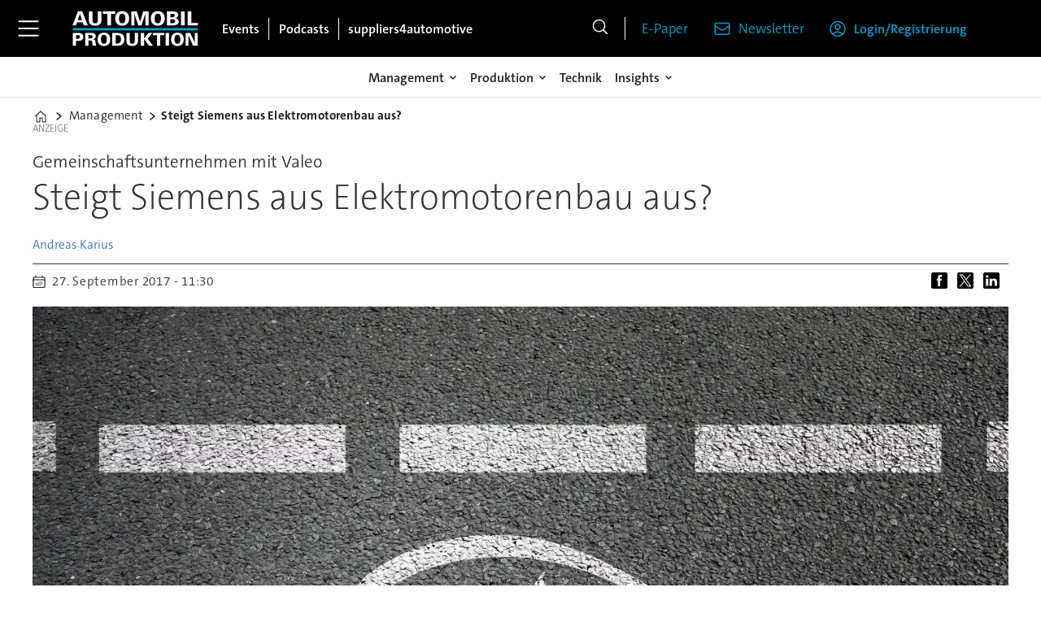

--- FILE ---
content_type: text/html; charset=utf-8
request_url: https://www.google.com/recaptcha/api2/aframe
body_size: 268
content:
<!DOCTYPE HTML><html><head><meta http-equiv="content-type" content="text/html; charset=UTF-8"></head><body><script nonce="yzs9pLbUbfjQFmFaCG8BHA">/** Anti-fraud and anti-abuse applications only. See google.com/recaptcha */ try{var clients={'sodar':'https://pagead2.googlesyndication.com/pagead/sodar?'};window.addEventListener("message",function(a){try{if(a.source===window.parent){var b=JSON.parse(a.data);var c=clients[b['id']];if(c){var d=document.createElement('img');d.src=c+b['params']+'&rc='+(localStorage.getItem("rc::a")?sessionStorage.getItem("rc::b"):"");window.document.body.appendChild(d);sessionStorage.setItem("rc::e",parseInt(sessionStorage.getItem("rc::e")||0)+1);localStorage.setItem("rc::h",'1768398926957');}}}catch(b){}});window.parent.postMessage("_grecaptcha_ready", "*");}catch(b){}</script></body></html>

--- FILE ---
content_type: text/css
request_url: https://www.automobil-produktion.de/view-resources/ultima/view/css/site/apr.css?v=1768307600-L4
body_size: 8305
content:
.nlmgmtform fieldset,.nlmgmteditorplaceholer fieldset{border:1px solid #777;padding-block-end:1rem;padding-inline-end:1.5rem;padding-inline-start:1.5rem}.nlmgmtform fieldset legend,.nlmgmteditorplaceholer fieldset legend{font-size:1.5rem;font-weight:500}.nlmgmtform fieldset label,.nlmgmteditorplaceholer fieldset label{font-weight:700}.nlmgmtform fieldset .form-control,.nlmgmteditorplaceholer fieldset .form-control{-webkit-appearance:none;-moz-appearance:none;appearance:none;background-clip:padding-box;background-color:#fff;border:1px solid var(--color-primary);border-radius:0;color:#000;display:block;font-size:1rem;font-weight:400;height:42px;line-height:1.5rem;margin-bottom:10px;outline:none;padding:.375rem .75rem;transition:border-color .3s ease,box-shadow .3s ease;width:100%}.nlmgmtform fieldset button.dropdown-toggle,.nlmgmteditorplaceholer fieldset button.dropdown-toggle{box-shadow:none;margin-top:.5rem;padding:0;color:currentColor;white-space:normal;border:none;background:none;cursor:pointer}.nlmgmtform fieldset button.dropdown-toggle::before,.nlmgmteditorplaceholer fieldset button.dropdown-toggle::before{content:"";display:inline-block;width:15px;height:15px;vertical-align:middle;pointer-events:none;background-color:currentColor;-webkit-mask-image:url("data:image/svg+xml;utf8,<svg xmlns='http://www.w3.org/2000/svg' viewBox='0 0 15 15'><path d='M3 5 L7.5 9.5 L12 5' fill='none' stroke='black' stroke-width='1.8' stroke-linecap='round' stroke-linejoin='round'/></svg>");-webkit-mask-repeat:no-repeat;-webkit-mask-position:center;-webkit-mask-size:15px 15px;mask-image:url("data:image/svg+xml;utf8,<svg xmlns='http://www.w3.org/2000/svg' viewBox='0 0 15 15'><path d='M3 5 L7.5 9.5 L12 5' fill='none' stroke='black' stroke-width='1.8' stroke-linecap='round' stroke-linejoin='round'/></svg>");mask-repeat:no-repeat;mask-position:center;mask-size:15px 15px}.nlmgmtform fieldset button.dropdown-toggle.open,.nlmgmteditorplaceholer fieldset button.dropdown-toggle.open{margin-bottom:.5rem}.nlmgmtform fieldset button.dropdown-toggle.open::before,.nlmgmteditorplaceholer fieldset button.dropdown-toggle.open::before{background-image:url("data:image/svg+xml;utf8,<svg xmlns='http://www.w3.org/2000/svg' viewBox='0 0 15 15' fill='none'><path d='M12 10 L7.5 5.5 L3 10' stroke='currentColor' stroke-width='1.8' stroke-linecap='round' stroke-linejoin='round'/></svg>")}.nlmgmtform fieldset input[type=checkbox].custom-control-input,.nlmgmteditorplaceholer fieldset input[type=checkbox].custom-control-input{-webkit-appearance:none;-moz-appearance:none;appearance:none;background-color:#fff;border:1px solid var(--color-primary);border-radius:0;cursor:pointer;height:20px;margin:0 .5rem 0 0;padding:12px;position:relative;transition:border-color .3s ease,background-color .3s ease;vertical-align:middle;width:20px;flex-shrink:0}.nlmgmtform fieldset input[type=checkbox].custom-control-input:checked,.nlmgmteditorplaceholer fieldset input[type=checkbox].custom-control-input:checked{background-color:var(--color-primary)}.nlmgmtform fieldset input[type=checkbox].custom-control-input:checked::after,.nlmgmteditorplaceholer fieldset input[type=checkbox].custom-control-input:checked::after{border:solid #fff;border-width:0 3px 3px 0;content:"";height:14px;left:7px;position:absolute;top:3px;transform:rotate(45deg);width:10px;background-color:var(--color-primary)}.nlmgmtform fieldset input.btn-abo,.nlmgmtform fieldset button.btn-abo,.nlmgmteditorplaceholer fieldset input.btn-abo,.nlmgmteditorplaceholer fieldset button.btn-abo{display:block;width:100%;background-color:var(--color-primary);border-radius:0;border:none;color:#fff;font-size:1.25rem;margin:1rem 0;padding:.5rem;font-weight:700;margin-bottom:10px;cursor:pointer}.nlmgmtform fieldset #privacy-info,.nlmgmteditorplaceholer fieldset #privacy-info{margin-top:.5rem}.nlmgmtform fieldset #privacy-info p.privacy-content,.nlmgmteditorplaceholer fieldset #privacy-info p.privacy-content{padding:10px;font-weight:300;font-style:italic}.nlmgmtform fieldset #nl_form_err div.alert,.nlmgmtform fieldset #nl_form_err .alert-warning,.nlmgmtform fieldset #nl_form_err .alert-danger,.nlmgmtform fieldset .invalid-feedback div.alert,.nlmgmtform fieldset .invalid-feedback .alert-warning,.nlmgmtform fieldset .invalid-feedback .alert-danger,.nlmgmteditorplaceholer fieldset #nl_form_err div.alert,.nlmgmteditorplaceholer fieldset #nl_form_err .alert-warning,.nlmgmteditorplaceholer fieldset #nl_form_err .alert-danger,.nlmgmteditorplaceholer fieldset .invalid-feedback div.alert,.nlmgmteditorplaceholer fieldset .invalid-feedback .alert-warning,.nlmgmteditorplaceholer fieldset .invalid-feedback .alert-danger{color:#842029;display:block;width:100%;text-align:left;font-weight:normal;background-color:#f8d7da;border-color:#f5c2c7;padding:1rem 1rem;margin-bottom:1rem;border:1px solid rgba(0,0,0,0);border-top-color:rgba(0,0,0,0);border-right-color:rgba(0,0,0,0);border-bottom-color:rgba(0,0,0,0);border-left-color:rgba(0,0,0,0);border-radius:.25rem}.nlmgmtform fieldset #nl_form_err .success,.nlmgmtform fieldset #nl_form_err .alert.alert-success,.nlmgmtform fieldset .invalid-feedback .success,.nlmgmtform fieldset .invalid-feedback .alert.alert-success,.nlmgmteditorplaceholer fieldset #nl_form_err .success,.nlmgmteditorplaceholer fieldset #nl_form_err .alert.alert-success,.nlmgmteditorplaceholer fieldset .invalid-feedback .success,.nlmgmteditorplaceholer fieldset .invalid-feedback .alert.alert-success{color:#368420;display:block;width:100%;text-align:left;font-weight:normal;background-color:#d7f8d9;border-color:#b6e0b0;padding:1rem 1rem;margin-bottom:1rem;border:1px solid rgba(0,0,0,0);border-top-color:rgba(0,0,0,0);border-right-color:rgba(0,0,0,0);border-bottom-color:rgba(0,0,0,0);border-left-color:rgba(0,0,0,0);border-radius:.25rem}.nlmgmtform fieldset #nl_form_err#nl_privacy_err .alert,.nlmgmtform fieldset .invalid-feedback#nl_privacy_err .alert,.nlmgmteditorplaceholer fieldset #nl_form_err#nl_privacy_err .alert,.nlmgmteditorplaceholer fieldset .invalid-feedback#nl_privacy_err .alert{margin-top:.5rem}.nlmgmtform fieldset .manage_premium_subscription,.nlmgmteditorplaceholer fieldset .manage_premium_subscription{padding:5px 10px;margin:15px 0}.nlmgmtform fieldset .manage_premium_subscription li,.nlmgmteditorplaceholer fieldset .manage_premium_subscription li{line-height:2rem;font-size:1.25rem}.nlmgmtform fieldset .manage_premium_subscription li i.close,.nlmgmteditorplaceholer fieldset .manage_premium_subscription li i.close{font-size:1.5rem;line-height:2rem;vertical-align:middle;color:#842029;margin-left:5px}.nlmgmtform fieldset .manage_premium_subscription .alert-info,.nlmgmteditorplaceholer fieldset .manage_premium_subscription .alert-info{color:#205e84;display:block;width:100%;text-align:left;font-weight:normal;background-color:#d7e9f8;border-color:#b0d5e0;padding:1rem 1rem;margin-bottom:1rem;border:1px solid rgba(0,0,0,0);border-top-color:rgba(0,0,0,0);border-right-color:rgba(0,0,0,0);border-bottom-color:rgba(0,0,0,0);border-left-color:rgba(0,0,0,0);border-radius:.25rem}.sponsorbox .content{padding:1rem}.sponsorbox .content>h4 a{text-decoration:none}.sponsorbox .content>h4 a:hover{text-decoration:underline}.sponsorbox .sponsor{clear:both;line-height:1.7rem}.sponsorbox .sponsor a{color:#0078a0;text-decoration:none}.sponsorbox .sponsor a:hover{text-decoration:underline}.sponsorbox .sponsor ol{margin:.1em 0 0;padding:.4em 0}.sponsorbox .sponsor ol li{list-style-type:decimal;margin:0 0 .5rem 1.2rem;list-style-position:outside}.sponsorbox .sponsor ul{margin:.1em 0 0;padding:.4em 0}.sponsorbox .sponsor ul li{list-style-type:disc;margin:0 0 .5rem 1.2rem;list-style-position:outside}.sponsorbox .sponsor p{margin:0 0 1rem 0}.sponsorbox .sponsor img{display:inline;max-width:250px}.sponsorbox figure,.sponsorbox .content[class*=" bg-"] figure,.sponsorbox .content.hasContentPadding figure{margin:.5em 0}.sponsorbox figure.floatRight,.sponsorbox .content[class*=" bg-"] figure.floatRight,.sponsorbox .content.hasContentPadding figure.floatRight{margin-left:.5rem}.sponsorbox figure.floatLeft,.sponsorbox .content[class*=" bg-"] figure.floatLeft,.sponsorbox .content.hasContentPadding figure.floatLeft{margin-right:.5rem}@media(max-width: 1023px){.sponsorbox figure.mobile-floatRight{padding-left:.7rem}.sponsorbox figure.mobile-floatLeft{padding-right:.7rem}}@media(min-width: 1024px){.sponsorbox figure.desktop-floatRight{padding-left:.7rem}.sponsorbox figure.desktop-floatLeft{padding-right:.7rem}}.sponsorbox.ai-sponsorbox-summary p.italic:last-child,.sponsorbox.ai-sponsorbox-bulletpoints p.italic:last-child{margin-top:1rem;border-top:1px solid #188093;padding-top:1rem}h2.headline:has(.auto-font-size-line){container-type:inline-size;font-size:var(--lab-auto-font-size, 5cqi);display:block;line-height:1.2}h2.headline:has(.auto-font-size-line) span.auto-font-size-line{font-size:var(--lab-auto-font-size);display:inline-block;width:-moz-fit-content;width:fit-content}div.tp-container-inner{height:auto !important;width:100% !important;overflow:visible !important;position:relative !important;z-index:1000 !important}:root{--color-author: #4570BA !important}@font-face{font-family:"TheSansC5";font-style:normal;font-weight:200;font-display:swap;src:url("/view-resources/ultima/public/common/fonts/TheSansC5/subset/TheSansC5-2_ExtraLight-subset.woff") format("woff"),url("/view-resources/ultima/public/common/fonts/TheSansC5/subset/TheSansC5-2_ExtraLight-subset.woff2") format("woff2")}@font-face{font-family:"TheSansC5";font-style:italic;font-weight:200;font-display:swap;src:url("/view-resources/ultima/public/common/fonts/TheSansC5/subset/TheSansC5-2iExtraLightIta-subset.woff") format("woff"),url("/view-resources/ultima/public/common/fonts/TheSansC5/subset/TheSansC5-2iExtraLightIta-subset.woff2") format("woff2")}@font-face{font-family:"TheSansC5";font-style:normal;font-weight:300;font-display:swap;src:url("/view-resources/ultima/public/common/fonts/TheSansC5/subset/TheSansC5-3_Light-subset.woff") format("woff"),url("/view-resources/ultima/public/common/fonts/TheSansC5/subset/TheSansC5-3_Light-subset.woff2") format("woff2")}@font-face{font-family:"TheSansC5";font-style:italic;font-weight:300;font-display:swap;src:url("/view-resources/ultima/public/common/fonts/TheSansC5/subset/TheSansC5-3iLightItalic-subset.woff") format("woff"),url("/view-resources/ultima/public/common/fonts/TheSansC5/subset/TheSansC5-3iLightItalic-subset.woff2") format("woff2")}@font-face{font-family:"TheSansC5";font-style:normal;font-weight:400;font-display:swap;src:url("/view-resources/ultima/public/common/fonts/TheSansC5/subset/TheSansC5-4_SemiLight-subset.woff") format("woff"),url("/view-resources/ultima/public/common/fonts/TheSansC5/subset/TheSansC5-4_SemiLight-subset.woff2") format("woff2")}@font-face{font-family:"TheSansC5";font-style:italic;font-weight:400;font-display:swap;src:url("/view-resources/ultima/public/common/fonts/TheSansC5/subset/TheSansC5-4iSemiLightIta-subset.woff") format("woff"),url("/view-resources/ultima/public/common/fonts/TheSansC5/subset/TheSansC5-4iSemiLightIta-subset.woff2") format("woff2")}@font-face{font-family:"TheSansC5";font-style:normal;font-weight:500;font-display:swap;src:url("/view-resources/ultima/public/common/fonts/TheSansC5/subset/TheSansC5-5_Plain-subset.woff") format("woff"),url("/view-resources/ultima/public/common/fonts/TheSansC5/subset/TheSansC5-5_Plain-subset.woff2") format("woff2")}@font-face{font-family:"TheSansC5";font-style:italic;font-weight:500;font-display:swap;src:url("/view-resources/ultima/public/common/fonts/TheSansC5/subset/TheSansC5-5iPlainItalic-subset.woff") format("woff"),url("/view-resources/ultima/public/common/fonts/TheSansC5/subset/TheSansC5-5iPlainItalic-subset.woff2") format("woff2")}@font-face{font-family:"TheSansC5";font-style:normal;font-weight:600;font-display:swap;src:url("/view-resources/ultima/public/common/fonts/TheSansC5/subset/TheSansC5-6_SemiBold-subset.woff") format("woff"),url("/view-resources/ultima/public/common/fonts/TheSansC5/subset/TheSansC5-6_SemiBold-subset.woff2") format("woff2")}@font-face{font-family:"TheSansC5";font-style:italic;font-weight:600;font-display:swap;src:url("/view-resources/ultima/public/common/fonts/TheSansC5/subset/TheSansC5-6iSemiBoldIta-subset.woff") format("woff"),url("/view-resources/ultima/public/common/fonts/TheSansC5/subset/TheSansC5-6iSemiBoldIta-subset.woff2") format("woff2")}@font-face{font-family:"TheSansC5";font-style:normal;font-weight:700;font-display:swap;src:url("/view-resources/ultima/public/common/fonts/TheSansC5/subset/TheSansC5-7_Bold-subset.woff") format("woff"),url("/view-resources/ultima/public/common/fonts/TheSansC5/subset/TheSansC5-7_Bold-subset.woff2") format("woff2")}@font-face{font-family:"TheSansC5";font-style:italic;font-weight:700;font-display:swap;src:url("/view-resources/ultima/public/common/fonts/TheSansC5/subset/TheSansC5-7iBoldItalic-subset.woff") format("woff"),url("/view-resources/ultima/public/common/fonts/TheSansC5/subset/TheSansC5-7iBoldItalic-subset.woff2") format("woff2")}@font-face{font-family:"TheSansC5";font-style:normal;font-weight:800;font-display:swap;src:url("/view-resources/ultima/public/common/fonts/TheSansC5/subset/TheSansC5-8_ExtraBold-subset.woff") format("woff"),url("/view-resources/ultima/public/common/fonts/TheSansC5/subset/TheSansC5-8_ExtraBold-subset.woff2") format("woff2")}@font-face{font-family:"TheSansC5";font-style:italic;font-weight:800;font-display:swap;src:url("/view-resources/ultima/public/common/fonts/TheSansC5/subset/TheSansC5-8iExtraBoldIta-subset.woff") format("woff"),url("/view-resources/ultima/public/common/fonts/TheSansC5/subset/TheSansC5-8iExtraBoldIta-subset.woff2") format("woff2")}@font-face{font-family:"TheSansC5";font-style:normal;font-weight:900;font-display:swap;src:url("/view-resources/ultima/public/common/fonts/TheSansC5/subset/TheSansC5-9_Black-subset.woff") format("woff"),url("/view-resources/ultima/public/common/fonts/TheSansC5/subset/TheSansC5-9_Black-subset.woff2") format("woff2")}@font-face{font-family:"TheSansC5";font-style:italic;font-weight:900;font-display:swap;src:url("/view-resources/ultima/public/common/fonts/TheSansC5/subset/TheSansC5-9iBlackItalic-subset.woff") format("woff"),url("/view-resources/ultima/public/common/fonts/TheSansC5/subset/TheSansC5-9iBlackItalic-subset.woff2") format("woff2")}body{font-family:"TheSansC5",sans-serif}body.hamburger-expanded{overflow-y:hidden}.row,.pageWidth{max-width:var(--page-width)}.placement-top{width:var(--page-width)}.placement-left{right:calc(50vw + var(--page-width)/2 - .5rem + 1rem)}.placement-right{left:calc(50vw + var(--page-width)/2 - .5rem + 1rem)}.pageHeader{height:var(--height-header-mobile)}.pageHeader .row.mainrow{flex-direction:column;max-width:100%;background-color:var(--color-black)}.pageHeader .row.mainrow>.section{display:flex;max-width:var(--custom-max-width);width:100%;margin-inline:auto;align-items:center;background-color:var(--color-white)}.pageHeader .row.mainrow .section.mainline{background-color:var(--color-black)}.pageHeader .row.mainrow .section.mainline .hamburger .positionRelative .hamburger-button .burger-btn i.open{display:flex;align-items:center}.pageHeader .row.mainrow .section.mainline .hamburger .positionRelative .hamburger-button .burger-btn i.open::before{content:"";display:inline-block;width:26px;height:20px;background-color:var(--color-white);-webkit-mask-image:url("data:image/svg+xml;utf8,<svg xmlns='http://www.w3.org/2000/svg' viewBox='0 0 28 22'><path d='M1.2002 1.40002H26.8002' fill='none' stroke='black' stroke-width='2' stroke-linecap='round'/><path d='M1.2002 11H26.8002' fill='none' stroke='black' stroke-width='2' stroke-linecap='round'/><path d='M1.2002 20.6H26.8002' fill='none' stroke='black' stroke-width='2' stroke-linecap='round'/></svg>");-webkit-mask-repeat:no-repeat;-webkit-mask-position:center;-webkit-mask-size:26px 20px;mask-image:url("data:image/svg+xml;utf8,<svg xmlns='http://www.w3.org/2000/svg' viewBox='0 0 28 22'><path d='M1.2002 1.40002H26.8002' fill='none' stroke='black' stroke-width='2' stroke-linecap='round'/><path d='M1.2002 11H26.8002' fill='none' stroke='black' stroke-width='2' stroke-linecap='round'/><path d='M1.2002 20.6H26.8002' fill='none' stroke='black' stroke-width='2' stroke-linecap='round'/></svg>");mask-repeat:no-repeat;mask-position:center;mask-size:26px 20px}.pageHeader .row.mainrow .section.mainline .hamburger .positionRelative .hamburger-button .burger-btn i.close::before{content:"";display:inline-block;width:16px;height:16px;background-color:var(--color-white);-webkit-mask-image:url("data:image/svg+xml;utf8,<svg xmlns='http://www.w3.org/2000/svg' viewBox='0 0 18 18'><path d='M1 17L17 1M1 1L17 17' fill='none' stroke='black' stroke-width='1.5' stroke-linecap='round' stroke-linejoin='round'/></svg>");-webkit-mask-repeat:no-repeat;-webkit-mask-position:center;-webkit-mask-size:16px 16px;mask-image:url("data:image/svg+xml;utf8,<svg xmlns='http://www.w3.org/2000/svg' viewBox='0 0 18 18'><path d='M1 17L17 1M1 1L17 17' fill='none' stroke='black' stroke-width='1.5' stroke-linecap='round' stroke-linejoin='round'/></svg>");mask-repeat:no-repeat;mask-position:center;mask-size:16px 16px}.pageHeader .row.mainrow .section.mainline .hamburger .positionRelative .hamburger-container{left:0;padding-inline:30px;background-color:var(--color-white);overflow-y:auto;height:calc(100vh - var(--height-header-mobile));padding-bottom:3rem}.pageHeader .row.mainrow .section.mainline .hamburger .positionRelative .hamburger-container .first-list-item{padding-inline:0}.pageHeader .row.mainrow .section.mainline .hamburger .positionRelative .hamburger-container .navigation{border-bottom:1px solid var(--color-lightgrey)}.pageHeader .row.mainrow .section.mainline .hamburger .positionRelative .hamburger-container .navigation:last-of-type{border-bottom:none}.pageHeader .row.mainrow .section.mainline .hamburger .positionRelative .hamburger-container .menu-list{padding-inline:2rem;padding-block:1rem;gap:1rem}.pageHeader .row.mainrow .section.mainline .hamburger .positionRelative .hamburger-container .search{margin-inline:2rem;height:50px;border:1px solid var(--color-lightgrey);border-radius:6px}.pageHeader .row.mainrow .section.mainline .hamburger .positionRelative .hamburger-container .search .search-button{height:50px}.pageHeader .row.mainrow .section.mainline .hamburger .positionRelative .hamburger-container .search .search-button i.open::before{content:"";display:inline-block;width:20px;height:20px;background-color:currentColor;-webkit-mask-image:url("data:image/svg+xml;utf8,<svg xmlns='http://www.w3.org/2000/svg' viewBox='0 0 20 21'><g clip-path='url(%23clip0)'><path d='M19 19.5116L13.8033 14.3149M13.8033 14.3149C15.1605 12.9577 16 11.0827 16 9.0116C16 4.86946 12.6421 1.5116 8.5 1.5116C4.35786 1.5116 1 4.86946 1 9.0116C1 13.1537 4.35786 16.5116 8.5 16.5116C10.5711 16.5116 12.4461 15.6721 13.8033 14.3149Z' fill='none' stroke='black' stroke-width='1.5' stroke-linecap='round' stroke-linejoin='round'/></g><defs><clipPath id='clip0'><rect width='20' height='20' transform='translate(0 0.5)'/></clipPath></defs></svg>");-webkit-mask-repeat:no-repeat;-webkit-mask-position:center;-webkit-mask-size:20px 20px;mask-image:url("data:image/svg+xml;utf8,<svg xmlns='http://www.w3.org/2000/svg' viewBox='0 0 20 21'><g clip-path='url(%23clip0)'><path d='M19 19.5116L13.8033 14.3149M13.8033 14.3149C15.1605 12.9577 16 11.0827 16 9.0116C16 4.86946 12.6421 1.5116 8.5 1.5116C4.35786 1.5116 1 4.86946 1 9.0116C1 13.1537 4.35786 16.5116 8.5 16.5116C10.5711 16.5116 12.4461 15.6721 13.8033 14.3149Z' fill='none' stroke='black' stroke-width='1.5' stroke-linecap='round' stroke-linejoin='round'/></g><defs><clipPath id='clip0'><rect width='20' height='20' transform='translate(0 0.5)'/></clipPath></defs></svg>");mask-repeat:no-repeat;mask-position:center;mask-size:20px 20px;image-rendering:auto}.pageHeader .row.mainrow .section.mainline .hamburger .positionRelative .hamburger-container .search .search-container{width:auto;height:48px;padding-left:4px}.pageHeader .row.mainrow .section.mainline .hamburger .positionRelative .hamburger-container .search .search-container input{background-color:var(--color-white);height:50px}.pageHeader .row.mainrow .section.mainline .hamburger .positionRelative .hamburger-container .navigation.dropdownMenu .menu-list .first-list-item{position:relative;padding-left:2rem}.pageHeader .row.mainrow .section.mainline .hamburger .positionRelative .hamburger-container .navigation.dropdownMenu .menu-list .first-list-item::before{content:"";background-image:url(/view-resources/ultima/public/common/icons/icon-topic.svg);background-size:100%;background-repeat:no-repeat;width:20px;height:20px;display:inline;margin-right:1rem;position:absolute;left:0;top:0}.pageHeader .row.mainrow .section.mainline .hamburger .positionRelative .hamburger-container .navigation.dropdownMenu .menu-list .first-list-item a{font-size:18px;font-weight:700}.pageHeader .row.mainrow .section.mainline .hamburger .positionRelative .hamburger-container .navigation.dropdownMenu .menu-list .first-list-item.has-children::after{content:"";background-image:url(/view-resources/ultima/public/common/icons/icon-downarrow.svg);background-repeat:no-repeat;background-size:100%;height:15px;width:15px;display:inline;position:absolute;right:0;top:0}.pageHeader .row.mainrow .section.mainline .hamburger .positionRelative .hamburger-container .navigation.dropdownMenu .menu-list .first-list-item .children{display:none;flex-direction:column;gap:1rem;padding-top:.8rem;padding-bottom:1.4rem}.pageHeader .row.mainrow .section.mainline .hamburger .positionRelative .hamburger-container .navigation.dropdownMenu .menu-list .first-list-item .children li a{font-size:16px;color:#495057;font-weight:400}.pageHeader .row.mainrow .section.mainline .hamburger .positionRelative .hamburger-container .navigation.dropdownMenu .menu-list .first-list-item.expanded::after{transform:rotate(180deg)}.pageHeader .row.mainrow .section.mainline .hamburger .positionRelative .hamburger-container .navigation.dropdownMenu .menu-list .first-list-item.expanded .children{display:flex}.pageHeader .row.mainrow .section.mainline .hamburger .positionRelative .hamburger-container .navigation.customMenu1 .menu-list .first-list-item a{font-weight:700}.pageHeader .row.mainrow .section.mainline .hamburger .positionRelative .hamburger-container .navigation.customMenu2 .menu-list .first-list-item{border-radius:2px;padding-block:12px}.pageHeader .row.mainrow .section.mainline .hamburger .positionRelative .hamburger-container .navigation.customMenu2 .menu-list .first-list-item a{font-size:16px;display:flex;align-items:center;justify-content:center;font-weight:600}.pageHeader .row.mainrow .section.mainline .hamburger .positionRelative .hamburger-container .navigation.customMenu2 .menu-list .first-list-item a::before{content:"";background-size:100%;background-repeat:no-repeat;height:16px;width:16px;display:inline-block;margin-right:10px}.pageHeader .row.mainrow .section.mainline .hamburger .positionRelative .hamburger-container .navigation.customMenu2 .menu-list .first-list-item.btn-login{background-color:var(--color-black)}.pageHeader .row.mainrow .section.mainline .hamburger .positionRelative .hamburger-container .navigation.customMenu2 .menu-list .first-list-item.btn-login a{color:var(--color-white)}.pageHeader .row.mainrow .section.mainline .hamburger .positionRelative .hamburger-container .navigation.customMenu2 .menu-list .first-list-item.btn-login a::before{background-image:url(/view-resources/ultima/public/common/icons/icon-account-light.svg)}.pageHeader .row.mainrow .section.mainline .hamburger .positionRelative .hamburger-container .navigation.customMenu2 .menu-list .first-list-item.btn-newsletter{border:1px solid var(--color-black)}.pageHeader .row.mainrow .section.mainline .hamburger .positionRelative .hamburger-container .navigation.customMenu2 .menu-list .first-list-item.btn-newsletter a::before{background-image:url(/view-resources/ultima/public/common/icons/icon-newsletter-dark.svg)}.pageHeader .row.mainrow .section.mainline .hamburger .positionRelative .hamburger-container .navigation.customMenu3 .menu-list{flex-direction:row;justify-content:center}.pageHeader .row.mainrow .section.mainline .hamburger .positionRelative .hamburger-container .navigation.customMenu3 .menu-list .first-list-item a{font-size:0}.pageHeader .row.mainrow .section.mainline .hamburger .positionRelative .hamburger-container .navigation.customMenu3 .menu-list .first-list-item a::before{content:"";background-size:100%;background-repeat:no-repeat;height:20px;width:20px;display:inline-block;margin-right:10px}.pageHeader .row.mainrow .section.mainline .hamburger .positionRelative .hamburger-container .navigation.customMenu3 .menu-list .first-list-item.btn-fb a::before{background-image:url(/view-resources/ultima/public/common/icons/icon-facebook.svg)}.pageHeader .row.mainrow .section.mainline .hamburger .positionRelative .hamburger-container .navigation.customMenu3 .menu-list .first-list-item.btn-twitter a::before{background-image:url(/view-resources/ultima/public/common/icons/icon-twitter.svg)}.pageHeader .row.mainrow .section.mainline .hamburger .positionRelative .hamburger-container .navigation.customMenu3 .menu-list .first-list-item.btn-xing a::before{background-image:url(/view-resources/ultima/public/common/icons/icon-xing.svg)}.pageHeader .row.mainrow .section.mainline .hamburger .positionRelative .hamburger-container .navigation.customMenu3 .menu-list .first-list-item.btn-linkedin a::before{background-image:url(/view-resources/ultima/public/common/icons/icon-linkedin.svg)}.pageHeader .row.mainrow .section.mainline .hamburger.expanded .positionRelative .hamburger-button{background-color:inherit}.pageHeader .row.mainrow .section.mainline .hamburger.expanded .positionRelative .hamburger-button .burger-btn i.open{display:none}.pageHeader .row.mainrow .section.mainline .logo{padding-inline:.8rem}.pageHeader .row.mainrow .section.mainline .navigation.topBarMenu .menu-list{align-items:flex-end}.pageHeader .row.mainrow .section.mainline .navigation.topBarMenu .menu-list .first-list-item{padding-left:20px}.pageHeader .row.mainrow .section.mainline .navigation.topBarMenu .menu-list .first-list-item a{color:var(--color-primary)}.pageHeader .row.mainrow .section.mainline .navigation.topBarMenu .menu-list .first-list-item.user-icon a{display:flex;align-items:center;font-size:0}.pageHeader .row.mainrow .section.mainline .navigation.topBarMenu .menu-list .first-list-item.user-icon a::before{content:"";display:inline-block;width:20px;height:20px;margin-right:10px;background-color:var(--color-primary);-webkit-mask-image:url("data:image/svg+xml;utf8,<svg xmlns='http://www.w3.org/2000/svg' width='20' height='20' viewBox='0 0 20 20'><g clip-path='url(%23clip0)'><path d='M15.9815 17.2316C14.6121 15.4243 12.4424 14.2568 10 14.2568C7.55761 14.2568 5.38789 15.4243 4.01846 17.2316M15.9815 17.2316C17.8335 15.5832 19 13.1812 19 10.5068C19 5.53627 14.9706 1.50684 10 1.50684C5.02944 1.50684 1 5.53627 1 10.5068C1 13.1812 2.1665 15.5832 4.01846 17.2316M15.9815 17.2316C14.3915 18.647 12.2962 19.5068 10 19.5068C7.70383 19.5068 5.60851 18.647 4.01846 17.2316M13 8.25684C13 9.91369 11.6569 11.2568 10 11.2568C8.34315 11.2568 7 9.91369 7 8.25684C7 6.59998 8.34315 5.25684 10 5.25684C11.6569 5.25684 13 6.59998 13 8.25684Z' fill='none' stroke='black' stroke-width='1.5' stroke-linecap='round' stroke-linejoin='round'/></g><defs><clipPath id='clip0'><rect width='20' height='20' transform='translate(0 0.5)'/></clipPath></defs></svg>");-webkit-mask-repeat:no-repeat;-webkit-mask-size:contain;-webkit-mask-position:center;mask-image:url("data:image/svg+xml;utf8,<svg xmlns='http://www.w3.org/2000/svg' width='20' height='20' viewBox='0 0 20 20'><g clip-path='url(%23clip0)'><path d='M15.9815 17.2316C14.6121 15.4243 12.4424 14.2568 10 14.2568C7.55761 14.2568 5.38789 15.4243 4.01846 17.2316M15.9815 17.2316C17.8335 15.5832 19 13.1812 19 10.5068C19 5.53627 14.9706 1.50684 10 1.50684C5.02944 1.50684 1 5.53627 1 10.5068C1 13.1812 2.1665 15.5832 4.01846 17.2316M15.9815 17.2316C14.3915 18.647 12.2962 19.5068 10 19.5068C7.70383 19.5068 5.60851 18.647 4.01846 17.2316M13 8.25684C13 9.91369 11.6569 11.2568 10 11.2568C8.34315 11.2568 7 9.91369 7 8.25684C7 6.59998 8.34315 5.25684 10 5.25684C11.6569 5.25684 13 6.59998 13 8.25684Z' fill='none' stroke='black' stroke-width='1.5' stroke-linecap='round' stroke-linejoin='round'/></g><defs><clipPath id='clip0'><rect width='20' height='20' transform='translate(0 0.5)'/></clipPath></defs></svg>");mask-repeat:no-repeat;mask-size:contain;mask-position:center}.pageHeader .row.mainrow .section.mainline .navigation.topBarMenu .menu-list .first-list-item.ico-newsletter-cust a{display:flex;align-items:center}.pageHeader .row.mainrow .section.mainline .navigation.topBarMenu .menu-list .first-list-item.ico-newsletter-cust a::before{content:"";display:inline-block;width:20px;height:20px;margin-right:10px;background-color:var(--color-primary);-webkit-mask-image:url("data:image/svg+xml;utf8,<svg xmlns='http://www.w3.org/2000/svg' width='20' height='20' viewBox='0 0 20 20'><g clip-path='url(%23clip0)'><g transform='scale(1.25)'><path d='M15.091 4.43635V12.0727C15.091 12.9765 14.3584 13.7091 13.4546 13.7091H2.54554C1.6418 13.7091 0.90918 12.9765 0.90918 12.0727V4.43635M15.091 4.43635C15.091 3.53261 14.3584 2.79999 13.4546 2.79999H2.54554C1.6418 2.79999 0.90918 3.53261 0.90918 4.43635M15.091 4.43635V4.61287C15.091 5.18111 14.7962 5.70868 14.3122 6.00649L8.8577 9.36313C8.33176 9.68679 7.66841 9.68679 7.14248 9.36314L1.68793 6.00649C1.20398 5.70868 0.90918 5.18111 0.90918 4.61287V4.43635' fill='none' stroke='black' stroke-width='1.5' stroke-linecap='round' stroke-linejoin='round' vector-effect='non-scaling-stroke'/></g></g><defs><clipPath id='clip0'><rect width='20' height='20' transform='translate(0 0.5)'/></clipPath></defs></svg>");-webkit-mask-repeat:no-repeat;-webkit-mask-size:contain;-webkit-mask-position:center;mask-image:url("data:image/svg+xml;utf8,<svg xmlns='http://www.w3.org/2000/svg' width='20' height='20' viewBox='0 0 20 20'><g clip-path='url(%23clip0)'><g transform='scale(1.25)'><path d='M15.091 4.43635V12.0727C15.091 12.9765 14.3584 13.7091 13.4546 13.7091H2.54554C1.6418 13.7091 0.90918 12.9765 0.90918 12.0727V4.43635M15.091 4.43635C15.091 3.53261 14.3584 2.79999 13.4546 2.79999H2.54554C1.6418 2.79999 0.90918 3.53261 0.90918 4.43635M15.091 4.43635V4.61287C15.091 5.18111 14.7962 5.70868 14.3122 6.00649L8.8577 9.36313C8.33176 9.68679 7.66841 9.68679 7.14248 9.36314L1.68793 6.00649C1.20398 5.70868 0.90918 5.18111 0.90918 4.61287V4.43635' fill='none' stroke='black' stroke-width='1.5' stroke-linecap='round' stroke-linejoin='round' vector-effect='non-scaling-stroke'/></g></g><defs><clipPath id='clip0'><rect width='20' height='20' transform='translate(0 0.5)'/></clipPath></defs></svg>");mask-repeat:no-repeat;mask-size:contain;mask-position:center}.menu-list .first-list-item[class*=" ico-"] a,.menu-list ul.children li[class*=" ico-"] a{display:flex;align-items:center}.menu-list .first-list-item[class*=" ico-"] a::before,.menu-list ul.children li[class*=" ico-"] a::before{content:"";background-size:contain;background-repeat:no-repeat;height:16px;width:16px;display:inline-block;flex-shrink:0;margin-right:10px}.menu-list .first-list-item[class*=" ico-events"] a::before,.menu-list ul.children li[class*=" ico-events"] a::before{-webkit-mask-image:url("data:image/svg+xml;utf8,<svg xmlns='http://www.w3.org/2000/svg' viewBox='0 0 16 16'><g clip-path='url(%23clip0)'><path d='M3.7998 0.803711V2.60371M12.1998 0.803711V2.60371M0.799805 13.4037V4.40371C0.799805 3.4096 1.60569 2.60371 2.5998 2.60371H13.3998C14.3939 2.60371 15.1998 3.4096 15.1998 4.40371V13.4037M0.799805 13.4037C0.799805 14.3978 1.60569 15.2037 2.5998 15.2037H13.3998C14.3939 15.2037 15.1998 14.3978 15.1998 13.4037M0.799805 13.4037V7.40371C0.799805 6.4096 1.60569 5.60371 2.5998 5.60371H13.3998C14.3939 5.60371 15.1998 6.4096 15.1998 7.40371V13.4037M7.9998 8.60371H8.0058V8.60971H7.9998V8.60371ZM7.9998 10.4037H8.0058V10.4097H7.9998V10.4037ZM7.9998 12.2037H8.0058V12.2097H7.9998V12.2037ZM6.1998 10.4037H6.2058V10.4097H6.1998V10.4037ZM6.1998 12.2037H6.2058V12.2097H6.1998V12.2037ZM4.3998 10.4037H4.4058V10.4097H4.3998V10.4037ZM4.3998 12.2037H4.4058V12.2097H4.3998V12.2037ZM9.7998 8.60371H9.8058V8.60971H9.7998V8.60371ZM9.7998 10.4037H9.8058V10.4097H9.7998V10.4037ZM9.7998 12.2037H9.8058V12.2097H9.7998V12.2037ZM11.5998 8.60371H11.6058V8.60971H11.5998V8.60371ZM11.5998 10.4037H11.6058V10.4097H11.5998V10.4037Z' fill='none' stroke='black' stroke-width='1.5' stroke-linecap='round' stroke-linejoin='round'/></g><defs><clipPath id='clip0'><rect width='16' height='16'/></clipPath></defs></svg>");-webkit-mask-repeat:no-repeat;-webkit-mask-position:center;-webkit-mask-size:16px 16px;mask-image:url("data:image/svg+xml;utf8,<svg xmlns='http://www.w3.org/2000/svg' viewBox='0 0 16 16'><g clip-path='url(%23clip0)'><path d='M3.7998 0.803711V2.60371M12.1998 0.803711V2.60371M0.799805 13.4037V4.40371C0.799805 3.4096 1.60569 2.60371 2.5998 2.60371H13.3998C14.3939 2.60371 15.1998 3.4096 15.1998 4.40371V13.4037M0.799805 13.4037C0.799805 14.3978 1.60569 15.2037 2.5998 15.2037H13.3998C14.3939 15.2037 15.1998 14.3978 15.1998 13.4037M0.799805 13.4037V7.40371C0.799805 6.4096 1.60569 5.60371 2.5998 5.60371H13.3998C14.3939 5.60371 15.1998 6.4096 15.1998 7.40371V13.4037M7.9998 8.60371H8.0058V8.60971H7.9998V8.60371ZM7.9998 10.4037H8.0058V10.4097H7.9998V10.4037ZM7.9998 12.2037H8.0058V12.2097H7.9998V12.2037ZM6.1998 10.4037H6.2058V10.4097H6.1998V10.4037ZM6.1998 12.2037H6.2058V12.2097H6.1998V12.2037ZM4.3998 10.4037H4.4058V10.4097H4.3998V10.4037ZM4.3998 12.2037H4.4058V12.2097H4.3998V12.2037ZM9.7998 8.60371H9.8058V8.60971H9.7998V8.60371ZM9.7998 10.4037H9.8058V10.4097H9.7998V10.4037ZM9.7998 12.2037H9.8058V12.2097H9.7998V12.2037ZM11.5998 8.60371H11.6058V8.60971H11.5998V8.60371ZM11.5998 10.4037H11.6058V10.4097H11.5998V10.4037Z' fill='none' stroke='black' stroke-width='1.5' stroke-linecap='round' stroke-linejoin='round'/></g><defs><clipPath id='clip0'><rect width='16' height='16'/></clipPath></defs></svg>");mask-repeat:no-repeat;mask-position:center;mask-size:16px 16px}.menu-list .first-list-item.ico-events-light a::before,.menu-list ul.children li.ico-events-light a::before{background-color:var(--color-white)}.menu-list .first-list-item.ico-events-dark a::before,.menu-list ul.children li.ico-events-dark a::before{background-color:var(--color-black)}.menu-list .first-list-item.ico-videos-dark a::before,.menu-list ul.children li.ico-videos-dark a::before{background-image:url(/view-resources/ultima/public/common/icons/icon-videos-dark.svg)}.menu-list .first-list-item.ico-partner-brands-dark a::before,.menu-list ul.children li.ico-partner-brands-dark a::before{background-image:url(/view-resources/ultima/public/common/icons/icon-videos-dark.svg)}.menu-list .first-list-item.ico-audios-dark a::before,.menu-list ul.children li.ico-audios-dark a::before{background-image:url(/view-resources/ultima/public/common/icons/icon-audios-dark.svg)}.menu-list .first-list-item[class*=" ico-newsletter"] a::before,.menu-list ul.children li[class*=" ico-newsletter"] a::before{-webkit-mask-image:url("data:image/svg+xml;utf8,<svg xmlns='http://www.w3.org/2000/svg' viewBox='0 0 16 16'><path d='M15.091 4.43635V12.0727C15.091 12.9765 14.3584 13.7091 13.4546 13.7091H2.54554C1.6418 13.7091 0.90918 12.9765 0.90918 12.0727V4.43635M15.091 4.43635C15.091 3.53261 14.3584 2.79999 13.4546 2.79999H2.54554C1.6418 2.79999 0.90918 3.53261 0.90918 4.43635M15.091 4.43635V4.61287C15.091 5.18111 14.7962 5.70868 14.3122 6.00649L8.8577 9.36313C8.33176 9.68679 7.66841 9.68679 7.14248 9.36314L1.68793 6.00649C1.20398 5.70868 0.90918 5.18111 0.90918 4.61287V4.43635' fill='none' stroke='black' stroke-width='1.36364' stroke-linecap='round' stroke-linejoin='round'/></svg>");-webkit-mask-repeat:no-repeat;-webkit-mask-position:center;-webkit-mask-size:16px 16px;mask-image:url("data:image/svg+xml;utf8,<svg xmlns='http://www.w3.org/2000/svg' viewBox='0 0 16 16'><path d='M15.091 4.43635V12.0727C15.091 12.9765 14.3584 13.7091 13.4546 13.7091H2.54554C1.6418 13.7091 0.90918 12.9765 0.90918 12.0727V4.43635M15.091 4.43635C15.091 3.53261 14.3584 2.79999 13.4546 2.79999H2.54554C1.6418 2.79999 0.90918 3.53261 0.90918 4.43635M15.091 4.43635V4.61287C15.091 5.18111 14.7962 5.70868 14.3122 6.00649L8.8577 9.36313C8.33176 9.68679 7.66841 9.68679 7.14248 9.36314L1.68793 6.00649C1.20398 5.70868 0.90918 5.18111 0.90918 4.61287V4.43635' fill='none' stroke='black' stroke-width='1.36364' stroke-linecap='round' stroke-linejoin='round'/></svg>");mask-repeat:no-repeat;mask-position:center;mask-size:16px 16px}.menu-list .first-list-item.ico-newsletter-light a::before,.menu-list ul.children li.ico-newsletter-light a::before{background-color:var(--color-white)}.menu-list .first-list-item.ico-resource-light a::before,.menu-list ul.children li.ico-resource-light a::before{background-image:url(/view-resources/ultima/public/common/icons/icon-resource-light.svg)}.menu-list .first-list-item.ico-resource-dark a::before,.menu-list ul.children li.ico-resource-dark a::before{background-image:url(/view-resources/ultima/public/common/icons/icon-resource-dark.svg)}article .articleHeader .meta{display:flex;justify-content:flex-start;align-items:center;gap:1.6rem;flex-wrap:wrap}article .articleHeader .meta:has(.bylines>.byline:only-child) .bylines,article .articleHeader .meta:has(.bylines:empty) .bylines{flex:0;border-bottom:0;padding-bottom:0;margin-bottom:0}article .articleHeader .meta .dates,article .articleHeader .meta .read-time{display:flex;align-items:center}article .articleHeader .meta .dates::before,article .articleHeader .meta .read-time::before{content:"";background-size:100%;background-repeat:no-repeat;height:16px;width:16px;display:inline-block;margin-right:8px}article .articleHeader .meta .dates::before{background-image:url(/view-resources/ultima/public/common/icons/icon-events-dark.svg)}article .articleHeader .meta .read-time::before{background-image:url(/view-resources/ultima/public/common/icons/icon-clock.svg)}article .articleHeader .meta .social{margin-left:auto}article .articleHeader .meta .bylines{flex:100%}article .articleHeader .meta .bylines .byline:not(:has(figure)) .name::before{content:"";display:inline-block;width:18px;height:18px;margin-right:5px;vertical-align:middle;background-color:var(--color-author);-webkit-mask-image:url("data:image/svg+xml;utf8,<svg xmlns='http://www.w3.org/2000/svg' viewBox='0 0 17 16'><path fill-rule='evenodd' clip-rule='evenodd' d='M6.4499 4C6.4499 2.86781 7.36772 1.95 8.4999 1.95C9.63209 1.95 10.5499 2.86781 10.5499 4C10.5499 5.13218 9.63209 6.05 8.4999 6.05C7.36772 6.05 6.4499 5.13218 6.4499 4ZM8.4999 0.449997C6.53929 0.449997 4.9499 2.03939 4.9499 4C4.9499 5.96061 6.53929 7.55 8.4999 7.55C10.4605 7.55 12.0499 5.96061 12.0499 4C12.0499 2.03939 10.4605 0.449997 8.4999 0.449997ZM8.50014 14.05C6.79444 14.05 5.16908 13.7196 3.68538 13.1211C3.97316 10.8817 5.94123 9.35 8.4999 9.35C11.0586 9.35 13.0267 10.8818 13.3144 13.1213C11.8309 13.7197 10.2057 14.05 8.50014 14.05ZM8.4999 7.85C5.12147 7.85 2.21118 10.0944 2.15002 13.5878C2.14477 13.8873 2.31824 14.1612 2.59125 14.2845C4.39144 15.0974 6.39326 15.55 8.50014 15.55C10.6068 15.55 12.6085 15.0975 14.4085 14.2847C14.6815 14.1615 14.855 13.8876 14.8498 13.5881C14.7888 10.0945 11.8784 7.85 8.4999 7.85Z' fill='black'/></svg>");-webkit-mask-repeat:no-repeat;-webkit-mask-position:center;-webkit-mask-size:18px 18px;mask-image:url("data:image/svg+xml;utf8,<svg xmlns='http://www.w3.org/2000/svg' viewBox='0 0 17 16'><path fill-rule='evenodd' clip-rule='evenodd' d='M6.4499 4C6.4499 2.86781 7.36772 1.95 8.4999 1.95C9.63209 1.95 10.5499 2.86781 10.5499 4C10.5499 5.13218 9.63209 6.05 8.4999 6.05C7.36772 6.05 6.4499 5.13218 6.4499 4ZM8.4999 0.449997C6.53929 0.449997 4.9499 2.03939 4.9499 4C4.9499 5.96061 6.53929 7.55 8.4999 7.55C10.4605 7.55 12.0499 5.96061 12.0499 4C12.0499 2.03939 10.4605 0.449997 8.4999 0.449997ZM8.50014 14.05C6.79444 14.05 5.16908 13.7196 3.68538 13.1211C3.97316 10.8817 5.94123 9.35 8.4999 9.35C11.0586 9.35 13.0267 10.8818 13.3144 13.1213C11.8309 13.7197 10.2057 14.05 8.50014 14.05ZM8.4999 7.85C5.12147 7.85 2.21118 10.0944 2.15002 13.5878C2.14477 13.8873 2.31824 14.1612 2.59125 14.2845C4.39144 15.0974 6.39326 15.55 8.50014 15.55C10.6068 15.55 12.6085 15.0975 14.4085 14.2847C14.6815 14.1615 14.855 13.8876 14.8498 13.5881C14.7888 10.0945 11.8784 7.85 8.4999 7.85Z' fill='black'/></svg>");mask-repeat:no-repeat;mask-position:center;mask-size:18px 18px}article .articleHeader .meta .bylines .byline .name{white-space:nowrap}article .articleHeader .meta .bylines .byline .name>*{font-style:normal;color:var(--color-author)}article .articleHeader .meta .bylines .byline .name:not(:has(.description)){display:flex;align-items:center;gap:4px}article .articleHeader .kicker-row .kicker-col{margin:0;padding:0}article .articleHeader .kicker-row .sponsored-col{margin:0;padding:0 0 0 12px;text-align:right}article .articleHeader .kicker-row .sponsored-col .sponsored-label{background:#d3d3d3;padding:0 5px;font-size:smaller}@media(min-width: 768px){article .bodytext article.article-teaser-box{float:none !important;margin-left:auto !important;margin-right:auto !important;margin-top:1rem;margin-bottom:1rem;width:66.6666666667% !important}article .bodytext article.article-teaser-box .content{border-top:1px solid #d3d3d3 !important;border-bottom:1px solid #d3d3d3 !important}article .bodytext article.article-teaser-box .headline{font-size:24px;line-height:1.3}article .bodytext article.article-teaser-box h2{font-size:24px;line-height:1.3}}article .row.social a,article .meta .social a{border:none}article .row.social a::before,article .meta .social a::before{content:"";background-size:100%;background-repeat:no-repeat;height:20px;width:20px;display:inline-block;margin-right:10px}article .row.social a.fi-social-facebook::before,article .meta .social a.fi-social-facebook::before{background-image:url(/view-resources/ultima/public/common/icons/icon-facebook.svg)}article .row.social a.fi-social-twitter::before,article .meta .social a.fi-social-twitter::before{background-image:url(/view-resources/ultima/public/common/icons/icon-twitter.svg);-webkit-mask-image:none;mask-image:none;background-color:initial;margin-top:0}article .row.social a.fi-social-linkedin::before,article .meta .social a.fi-social-linkedin::before{background-image:url(/view-resources/ultima/public/common/icons/icon-linkedin.svg)}article .row.social button.fi-social-copyLink,article .meta .social button.fi-social-copyLink{border-radius:0;width:22px;height:22px}article.article-teaser-box .sponsored-label{float:inline-end;background:#d3d3d3;padding:0 5px;font-size:smaller}@media(max-width: 767px){article.article-teaser-box .sponsored-label{position:absolute;right:1rem;font-size:12px;z-index:10}}article.article-teaser-box.column .sponsored-label{position:absolute;z-index:10;left:.7rem;top:0}.row .columns .row article.column.article-teaser-box .sponsored-label{left:0}.row div.factbox div.content{overflow:hidden;padding-bottom:1rem;border:1px solid #000}.row div.factbox div.content div.toggle{background-color:#fff}#view-all.row .text_singleline.column{align-self:flex-end;margin-bottom:0}#view-all.row .text_singleline.column .content{display:flex;align-items:flex-end;color:var(--color-black);font-size:27px}#view-all.row .text_singleline.column .content a{display:flex;align-items:center;margin-left:auto;font-size:16px;color:var(--color-black);text-decoration:none}#view-all.row .text_singleline.column .content a::after{content:"";background-image:url(/view-resources/ultima/public/common/icons/icon-rightarrow.svg);background-size:100%;background-repeat:no-repeat;height:15px;width:14px;display:inline-block;margin-left:10px}#front-top-article-row.row>article.column .content a .media figure{margin-top:1rem}body .main.front article .content .bylines{border-top:0}body .main.front article .content .bylines .byline .content figure{display:none}body .main.front article .content .bylines .byline .content .name{color:var(--color-author);font-size:14px;display:flex;align-items:center;font-style:normal}body .main.front article .content .bylines .byline .content .name::before{content:"";display:inline-block;width:18px;height:18px;margin-right:8px;background-color:currentColor;-webkit-mask-image:url("data:image/svg+xml;utf8,<svg xmlns='http://www.w3.org/2000/svg' viewBox='0 0 17 16'><path fill-rule='evenodd' clip-rule='evenodd' d='M6.4499 4C6.4499 2.86781 7.36772 1.95 8.4999 1.95C9.63209 1.95 10.5499 2.86781 10.5499 4C10.5499 5.13218 9.63209 6.05 8.4999 6.05C7.36772 6.05 6.4499 5.13218 6.4499 4ZM8.4999 0.449997C6.53929 0.449997 4.9499 2.03939 4.9499 4C4.9499 5.96061 6.53929 7.55 8.4999 7.55C10.4605 7.55 12.0499 5.96061 12.0499 4C12.0499 2.03939 10.4605 0.449997 8.4999 0.449997ZM8.50014 14.05C6.79444 14.05 5.16908 13.7196 3.68538 13.1211C3.97316 10.8817 5.94123 9.35 8.4999 9.35C11.0586 9.35 13.0267 10.8818 13.3144 13.1213C11.8309 13.7197 10.2057 14.05 8.50014 14.05ZM8.4999 7.85C5.12147 7.85 2.21118 10.0944 2.15002 13.5878C2.14477 13.8873 2.31824 14.1612 2.59125 14.2845C4.39144 15.0974 6.39326 15.55 8.50014 15.55C10.6068 15.55 12.6085 15.0975 14.4085 14.2847C14.6815 14.1615 14.855 13.8876 14.8498 13.5881C14.7888 10.0945 11.8784 7.85 8.4999 7.85Z' fill='black'/></svg>");-webkit-mask-repeat:no-repeat;-webkit-mask-position:center;-webkit-mask-size:contain;mask-image:url("data:image/svg+xml;utf8,<svg xmlns='http://www.w3.org/2000/svg' viewBox='0 0 17 16'><path fill-rule='evenodd' clip-rule='evenodd' d='M6.4499 4C6.4499 2.86781 7.36772 1.95 8.4999 1.95C9.63209 1.95 10.5499 2.86781 10.5499 4C10.5499 5.13218 9.63209 6.05 8.4999 6.05C7.36772 6.05 6.4499 5.13218 6.4499 4ZM8.4999 0.449997C6.53929 0.449997 4.9499 2.03939 4.9499 4C4.9499 5.96061 6.53929 7.55 8.4999 7.55C10.4605 7.55 12.0499 5.96061 12.0499 4C12.0499 2.03939 10.4605 0.449997 8.4999 0.449997ZM8.50014 14.05C6.79444 14.05 5.16908 13.7196 3.68538 13.1211C3.97316 10.8817 5.94123 9.35 8.4999 9.35C11.0586 9.35 13.0267 10.8818 13.3144 13.1213C11.8309 13.7197 10.2057 14.05 8.50014 14.05ZM8.4999 7.85C5.12147 7.85 2.21118 10.0944 2.15002 13.5878C2.14477 13.8873 2.31824 14.1612 2.59125 14.2845C4.39144 15.0974 6.39326 15.55 8.50014 15.55C10.6068 15.55 12.6085 15.0975 14.4085 14.2847C14.6815 14.1615 14.855 13.8876 14.8498 13.5881C14.7888 10.0945 11.8784 7.85 8.4999 7.85Z' fill='black'/></svg>");mask-repeat:no-repeat;mask-position:center;mask-size:contain}article.column .content .article-published-wrapper{align-items:flex-end}article.column .content .article-published-wrapper .article-published-date{font-size:16px;color:var(--color-black);display:flex;align-items:center;font-weight:400;line-height:19px}article.column .content .article-published-wrapper .article-published-date::before{content:"";background-image:url(/view-resources/ultima/public/common/icons/icon-events-dark.svg);background-size:100%;background-repeat:no-repeat;height:20px;width:18px;display:inline-block;margin-right:8px}@media(min-width: 768px){article.column .content.large-abs-12 .headline{font-size:26px;line-height:1.3}article.column .content.large-abs-4 .headline,article.column .content.large-abs-3 .headline,article.column .content.large-abs-2 .headline,article.column .content.large-abs-1 .headline{font-size:22px;line-height:1.4}}@media(max-width: 767px){article.column .content.small-6 .headline{font-size:18px;line-height:1.4}}.labradorSearch .content form.row{background-color:#f5f5f5 !important;margin-bottom:2rem}.labradorSearch .content form.row input[name=query]{border-right:1px solid #bbb}.labradorSearch .content form.row button{max-width:-moz-fit-content;max-width:fit-content;margin-left:2rem;padding-inline:30px;display:flex;align-items:center}.labradorSearch .content form.row button::before{content:"";background-image:url(/view-resources/ultima/public/common/icons/icon-search-light.svg);background-size:100%;background-repeat:no-repeat;height:20px;width:20px;display:inline-block;margin-right:14px}.labradorSearch .content .advanced-options .advanced-content{border:0}.labradorSearch .content .advanced-options .advanced-content label:not(.toggleAll){font-size:16px;font-weight:700;line-height:1.5}.labradorSearch .content .labclient-content.row article.column{border-bottom:1px solid #f5f5f5;padding-bottom:1rem;margin-bottom:1.5rem !important}.dac-articlePreHeader[data-lab-content][droppable]:empty{display:block !important}footer.page .bodytext>h3,footer.page .bodytext>p{padding-inline:.7rem}footer.page a{color:var(--color-white)}footer.page a:hover{color:var(--color-white)}footer.page .footer-some{display:flex;justify-content:center;gap:1rem}footer.page .footer-some a{font-size:0}footer.page .footer-some a::after{content:"";background-size:100%;background-repeat:no-repeat;height:20px;width:20px;display:inline-block;margin-right:10px}footer.page .footer-some a.icon-fb::after{background-image:url(/view-resources/ultima/public/common/icons/icon-facebook-light.svg)}footer.page .footer-some a.icon-ig::after{background-image:url(/view-resources/ultima/public/common/icons/icon-insta-light.svg)}footer.page .footer-some a.icon-twitter::after{background-image:url(/view-resources/ultima/public/common/icons/icon-twitter-light.svg)}footer.page .footer-some a.icon-linkedin::after{background-image:url(/view-resources/ultima/public/common/icons/icon-linkedin-light.svg)}footer.page .footer-some a.icon-xing::after{background-image:url(/view-resources/ultima/public/common/icons/icon-xing-light.svg)}@media(min-width: 1024px){.pageHeader{height:var(--height-header-desktop)}.pageHeader .row.mainrow .section.mainline .hamburger .positionRelative .hamburger-container{height:100vh;width:400px;box-shadow:0 0 10px 0 rgba(0,0,0,.1);overflow-y:scroll;padding-bottom:4rem}.pageHeader .row.mainrow .section.mainline .hamburger .positionRelative .hamburger-container .navigation.dropdownMenu .menu-list .first-list-item.has-children>span:hover{cursor:pointer;text-decoration:none}.pageHeader .row.mainrow .section.mainline>.navigation.mainMenu{position:relative;z-index:10}.pageHeader .row.mainrow .section.mainline>.navigation.mainMenu .menu-list{position:relative}.pageHeader .row.mainrow .section.mainline>.navigation.mainMenu .menu-list .first-list-item{border-right:1px solid var(--color-white);padding-inline:16px;position:relative}.pageHeader .row.mainrow .section.mainline>.navigation.mainMenu .menu-list .first-list-item a{font-weight:600;font-size:16px;color:var(--color-white);display:flex;align-items:center;min-width:0}.pageHeader .row.mainrow .section.mainline>.navigation.mainMenu .menu-list .first-list-item a:hover{text-decoration:underline}.pageHeader .row.mainrow .section.mainline>.navigation.mainMenu .menu-list .first-list-item:last-of-type{border-right:none}.pageHeader .row.mainrow .section.mainline>.navigation.mainMenu .menu-list .first-list-item.has-children>a{position:relative;padding-right:0}.pageHeader .row.mainrow .section.mainline>.navigation.mainMenu .menu-list .first-list-item.has-children>a::after{content:"";display:inline-block;margin-left:8px;width:10px;height:10px;vertical-align:middle;pointer-events:none;background-color:var(--color-white);-webkit-mask-image:url("data:image/svg+xml;utf8,<svg xmlns='http://www.w3.org/2000/svg' width='10' height='10' viewBox='0 0 10 10' fill='none'><path d='M2 4L5 7L8 4' fill='none' stroke='black' stroke-width='1.4' stroke-linecap='round' stroke-linejoin='round'/></svg>");-webkit-mask-repeat:no-repeat;-webkit-mask-position:center;-webkit-mask-size:contain;mask-image:url("data:image/svg+xml;utf8,<svg xmlns='http://www.w3.org/2000/svg' width='10' height='10' viewBox='0 0 10 10' fill='none'><path d='M2 4L5 7L8 4' fill='none' stroke='black' stroke-width='1.4' stroke-linecap='round' stroke-linejoin='round'/></svg>");mask-repeat:no-repeat;mask-position:center;mask-size:contain}.pageHeader .row.mainrow .section.mainline>.navigation.mainMenu .menu-list .first-list-item.has-children>ul.children{position:absolute;top:100%;left:8px;min-width:120px;background:#eee;box-shadow:0 2px 8px rgba(0,0,0,.1);z-index:1000;display:none;margin:0;padding:0;border-radius:0;border:none;white-space:nowrap;width:auto;max-width:480px;flex-direction:column}.pageHeader .row.mainrow .section.mainline>.navigation.mainMenu .menu-list .first-list-item.has-children>ul.children li{padding:0}.pageHeader .row.mainrow .section.mainline>.navigation.mainMenu .menu-list .first-list-item.has-children>ul.children a{display:flex;align-items:center;min-width:0;padding:4px 8px;color:#000;text-decoration:none;white-space:nowrap;overflow:hidden;text-overflow:ellipsis;background:rgba(0,0,0,0)}.pageHeader .row.mainrow .section.mainline>.navigation.mainMenu .menu-list .first-list-item.has-children>ul.children a:hover{background:#ccc;color:#000}.pageHeader .row.mainrow .section.mainline .search{z-index:15;padding-right:10px}.pageHeader .row.mainrow .section.mainline .search .search-button{height:40px;width:40px}.pageHeader .row.mainrow .section.mainline .search .search-button i.open::before{content:"";display:inline-block;width:20px;height:20px;background-color:var(--color-white);-webkit-mask-image:url("data:image/svg+xml;utf8,<svg xmlns='http://www.w3.org/2000/svg' viewBox='0 0 20 21'><g clip-path='url(%23clip0)'><path d='M19 19.5116L13.8033 14.3149M13.8033 14.3149C15.1605 12.9577 16 11.0827 16 9.0116C16 4.86946 12.6421 1.5116 8.5 1.5116C4.35786 1.5116 1 4.86946 1 9.0116C1 13.1537 4.35786 16.5116 8.5 16.5116C10.5711 16.5116 12.4461 15.6721 13.8033 14.3149Z' fill='none' stroke='black' stroke-width='1.5' stroke-linecap='round' stroke-linejoin='round'/></g><defs><clipPath id='clip0'><rect width='20' height='20' transform='translate(0 0.5)'/></clipPath></defs></svg>");-webkit-mask-repeat:no-repeat;-webkit-mask-position:center;-webkit-mask-size:20px 20px;mask-image:url("data:image/svg+xml;utf8,<svg xmlns='http://www.w3.org/2000/svg' viewBox='0 0 20 21'><g clip-path='url(%23clip0)'><path d='M19 19.5116L13.8033 14.3149M13.8033 14.3149C15.1605 12.9577 16 11.0827 16 9.0116C16 4.86946 12.6421 1.5116 8.5 1.5116C4.35786 1.5116 1 4.86946 1 9.0116C1 13.1537 4.35786 16.5116 8.5 16.5116C10.5711 16.5116 12.4461 15.6721 13.8033 14.3149Z' fill='none' stroke='black' stroke-width='1.5' stroke-linecap='round' stroke-linejoin='round'/></g><defs><clipPath id='clip0'><rect width='20' height='20' transform='translate(0 0.5)'/></clipPath></defs></svg>");mask-repeat:no-repeat;mask-position:center;mask-size:20px 20px}.pageHeader .row.mainrow .section.mainline .search .search-container{height:40px;padding-right:40px;width:200px;border-radius:6px}.pageHeader .row.mainrow .section.mainline .search .search-container input{height:40px;background-color:var(--color-white)}.pageHeader .row.mainrow .section.mainline .search.expanded .search-container{height:40px;padding-right:40px;width:200px;background-color:var(--color-white);border-radius:unset;border-top-left-radius:6px;border-bottom-right-radius:6px;border-bottom-left-radius:6px;top:40px;right:10px;border-right:1px solid var(--color-primary);border-bottom:1px solid var(--color-primary);border-left:1px solid var(--color-primary);box-shadow:0 2px 8px rgba(0,0,0,.1)}.pageHeader .row.mainrow .section.mainline .search.expanded .search-container input{height:40px;background-color:var(--color-white)}.pageHeader .row.mainrow .section.mainline .search.expanded .search-button{background-color:var(--color-white);border-top-right-radius:6px;border-top-left-radius:6px;border-top:1px solid var(--color-primary);border-right:1px solid var(--color-primary);border-left:1px solid var(--color-primary)}.pageHeader .row.mainrow .section.mainline .search.expanded .search-button i.open{display:none}.pageHeader .row.mainrow .section.mainline .navigation.topBarMenu{flex:0;white-space:nowrap;border-left:1px solid var(--color-white)}.pageHeader .row.mainrow .section.mainline .navigation.topBarMenu .menu-list{align-items:center}.pageHeader .row.mainrow .section.mainline .navigation.topBarMenu .menu-list .first-list-item.user-icon a{font-weight:600;font-size:16px}.pageHeader .row.mainrow .section.mainline .navigation.topBarMenu .menu-list .first-list-item.user-icon a:hover{text-decoration:underline}.pageHeader .row.mainrow .section.secondline{height:50px;border-bottom:1px solid var(--color-lightgrey);max-width:100%}.pageHeader .row.mainrow .section.secondline .navigation.bottomBarMenu{position:relative;z-index:0}.pageHeader .row.mainrow .section.secondline .navigation.bottomBarMenu .menu-list{justify-content:center;gap:1rem;list-style:none;margin:0;padding:0;display:flex}.pageHeader .row.mainrow .section.secondline .navigation.bottomBarMenu .menu-list .first-list-item{position:relative;padding:0 8px}.pageHeader .row.mainrow .section.secondline .navigation.bottomBarMenu .menu-list .first-list-item a{font-size:16px;font-weight:600;display:inline-flex;align-items:center}.pageHeader .row.mainrow .section.secondline .navigation.bottomBarMenu .menu-list .first-list-item a:hover{text-decoration:underline}.pageHeader .row.mainrow .section.secondline .navigation.bottomBarMenu .menu-list .first-list-item.has-children>a{position:relative;padding-right:0}.pageHeader .row.mainrow .section.secondline .navigation.bottomBarMenu .menu-list .first-list-item.has-children>a::after{content:"";display:inline-block;margin-left:6px;width:10px;height:10px;vertical-align:middle;pointer-events:none;background-color:var(--color-black);-webkit-mask-image:url("data:image/svg+xml;utf8,<svg xmlns='http://www.w3.org/2000/svg' width='10' height='10' viewBox='0 0 10 10' fill='none'><path d='M2 4L5 7L8 4' fill='none' stroke='black' stroke-width='1.4' stroke-linecap='round' stroke-linejoin='round'/></svg>");-webkit-mask-repeat:no-repeat;-webkit-mask-position:center;-webkit-mask-size:contain;mask-image:url("data:image/svg+xml;utf8,<svg xmlns='http://www.w3.org/2000/svg' width='10' height='10' viewBox='0 0 10 10' fill='none'><path d='M2 4L5 7L8 4' fill='none' stroke='black' stroke-width='1.4' stroke-linecap='round' stroke-linejoin='round'/></svg>");mask-repeat:no-repeat;mask-position:center;mask-size:contain}.pageHeader .row.mainrow .section.secondline .navigation.bottomBarMenu .menu-list .first-list-item.has-children>ul.children{position:absolute;top:100%;left:0;min-width:120px;background:#eee;box-shadow:0 2px 8px rgba(0,0,0,.1);z-index:100;display:none;margin:0;padding:0;border-radius:0;border:none;white-space:nowrap;width:auto;max-width:360px;flex-direction:column}.pageHeader .row.mainrow .section.secondline .navigation.bottomBarMenu .menu-list .first-list-item.has-children>ul.children li{padding:0}.pageHeader .row.mainrow .section.secondline .navigation.bottomBarMenu .menu-list .first-list-item.has-children>ul.children a{display:block;padding:4px 8px;color:#000;text-decoration:none;white-space:nowrap;overflow:hidden;text-overflow:ellipsis}.pageHeader .row.mainrow .section.secondline .navigation.bottomBarMenu .menu-list .first-list-item.has-children>ul.children a:hover{background:#ccc;color:#000}footer.page .row:first-of-type{align-items:stretch}footer.page .row:first-of-type>*{margin-bottom:0}footer.page .row:first-of-type .column.text_multiline{padding-inline:2rem}footer.page .row:first-of-type>:nth-child(3)>.row{flex-direction:column;justify-content:center;height:100%}footer.page .row:not(:first-of-type){align-items:center}footer.page .row:not(:first-of-type) .text_multiline .content.bodytext p{padding-left:0}footer.page .footer-some{justify-content:flex-end;padding-right:2rem}}.breadcrumbs{color:#222;font-size:15px;letter-spacing:.01em;margin-bottom:8px;padding-left:.7rem;padding-right:.7rem}.breadcrumbs ol{display:flex;align-items:center;gap:8px;flex-wrap:nowrap;white-space:nowrap;margin:0;padding:0;list-style:none;width:100%}.breadcrumbs ol li{display:flex;align-items:center;flex:0 0 auto;min-width:0}.breadcrumbs ol li+li::before{content:"";display:inline-block;width:14px;height:14px;margin:0 3px;background:center/contain no-repeat url('data:image/svg+xml;utf8,<svg width="14" height="14" fill="none" xmlns="http://www.w3.org/2000/svg"><path d="M4 3l5 4-5 4" stroke="%23222" stroke-width="1.5" stroke-linecap="round" stroke-linejoin="round"/></svg>')}.breadcrumbs ol li:last-child{flex:1 1 auto;min-width:0;overflow:hidden}.breadcrumbs ol li:last-child>a,.breadcrumbs ol li:last-child>span{display:block;max-width:100%;overflow:hidden;text-overflow:ellipsis;white-space:nowrap;font-weight:700}.breadcrumbs a{color:inherit;display:inline-flex;align-items:center;gap:4px;text-decoration:none;font-weight:400;padding:0 2px;transition:color .18s}.breadcrumbs a:hover{color:var(--color-primary)}.breadcrumbs .bc-icon{display:inline-block;vertical-align:middle;background-repeat:no-repeat;background-position:center;background-size:contain}.breadcrumbs .bc-icon.bc-house{background-image:url('data:image/svg+xml;utf8,<svg width="16" height="16" fill="none" xmlns="http://www.w3.org/2000/svg"><path d="M2 7.5L8 2l6 5.5V14a1 1 0 0 1-1 1h-2a1 1 0 0 1-1-1V10H7v4a1 1 0 0 1-1 1H4a1 1 0 0 1-1-1V7.5z" stroke="%23222" stroke-width="1.2" fill="none"/></svg>');width:16px;height:16px;margin:0 3px 0 0}@media(max-width: 767px){.breadcrumbs{padding-left:2.95vw;padding-right:2.95vw}}.sr-only{position:absolute !important;width:1px;height:1px;padding:0;margin:-1px;overflow:hidden;clip:rect(0 0 0 0);white-space:nowrap;border:0}.embed-guard-placeholder{position:relative;border:1px solid #cbcbcb;background:#f5f5f5;min-height:200px;display:flex;flex-direction:column;align-items:center;justify-content:center;text-align:center;padding:1rem}.embed-guard-placeholder .embedguard-headline{font-size:1.25rem;font-weight:600;margin-bottom:.25rem}.embed-guard-placeholder .embedguard-intro{margin-bottom:.75rem;max-width:28rem}.embed-guard-placeholder .embedguard-load-button{margin:.25rem 0}.embed-guard-placeholder .embedguard-info{font-size:.875rem;color:#555;margin-top:.5rem;max-width:28rem}:root{--color-black: #000;--color-white: #fff;--color-primary: #009dcc;--color-secondary: #006777;--color-lightgrey: #dee2e6;--primary: #000;--secondary: #fff;--tertiary: #006777;--quaternary: #df063c;--quinary: #999;--senary: #009dcc;--bg-primary: #000;--bg-secondary: #fff;--bg-tertiary: #eee;--bg-quaternary: #009dcc;--bg-quinary: #df063c;--bg-senary: #ccc;--height-header-mobile: 70px;--height-header-desktop: 130px;--content-inline-padding: 0.7rem;--custom-max-width: 75rem;--page-width: calc(75rem + var(--content-inline-padding) + var(--content-inline-padding))}

/*# sourceMappingURL=apr.css.map */

--- FILE ---
content_type: image/svg+xml
request_url: https://www.automobil-produktion.de/view-resources/ultima/public/apr/apr-logo-cropped.svg
body_size: 2462
content:
<?xml version="1.0" encoding="utf-8"?>
<!-- Generator: Adobe Illustrator 16.0.3, SVG Export Plug-In . SVG Version: 6.00 Build 0)  -->
<!DOCTYPE svg PUBLIC "-//W3C//DTD SVG 1.1//EN" "http://www.w3.org/Graphics/SVG/1.1/DTD/svg11.dtd">
<svg version="1.1" id="Ebene_1" xmlns="http://www.w3.org/2000/svg" xmlns:xlink="http://www.w3.org/1999/xlink" x="0px" y="0px"
	 width="294.5px" height="90px" viewBox="0 0 294.5 90" enable-background="new 0 0 294.5 90" xml:space="preserve">
<path fill="#FFFFFF" d="M22.392,11.21l4.731,14.327h-9.551L22.392,11.21z M17.793,5.815L5.5,37.786h8.004l2.475-7.164h12.869
	l2.476,7.164h8.888L27.697,5.815H17.793z"/>
<g>
	<path fill="#FFFFFF" d="M68.25,34.381c-2.432,2.74-6.323,4.111-11.585,4.111c-5.085,0-9.817-1.238-12.293-5.35
		c-1.592-2.653-1.857-5.352-1.857-8.578V5.816h8.313v19.367c0,4.642,1.238,7.827,6.146,7.827c4.908,0,6.147-3.405,6.147-7.96V5.816
		h8.136v18.748C71.256,28.985,70.284,32.081,68.25,34.381"/>
</g>
<polygon fill="#FFFFFF" points="92.791,11.388 92.791,37.785 84.478,37.785 84.478,11.388 74.618,11.388 74.618,5.816 
	102.652,5.816 102.652,11.388 "/>
<g>
	<path fill="#FFFFFF" d="M123.396,13.289c-1.15-1.726-2.786-2.741-5.218-2.741c-2.83,0-4.598,1.459-5.748,3.758
		c-1.017,2.078-1.46,4.908-1.46,7.428c0,5.793,1.504,11.232,7.164,11.232c5.66,0,7.296-5.439,7.296-11.276
		C125.43,18.684,124.855,15.411,123.396,13.289 M130.294,33.362c-2.697,3.229-6.81,5.087-12.249,5.087
		c-10.347,0-15.565-6.678-15.565-16.626c0-9.86,5.351-16.76,15.831-16.76s15.608,6.811,15.608,16.715
		C133.919,26.51,132.726,30.444,130.294,33.362"/>
</g>
<polygon fill="#FFFFFF" points="170.578,37.786 170.578,11.255 161.91,37.786 154.658,37.786 145.993,11.255 145.993,37.786 
	139.004,37.786 139.004,5.815 151.299,5.815 158.814,29.736 165.803,5.815 178.096,5.815 178.096,37.786 "/>
<g>
	<path fill="#FFFFFF" d="M204.098,13.289c-1.149-1.726-2.787-2.741-5.219-2.741c-2.83,0-4.6,1.459-5.749,3.758
		c-1.017,2.078-1.459,4.908-1.459,7.428c0,5.793,1.504,11.232,7.164,11.232c5.659,0,7.296-5.439,7.296-11.276
		C206.131,18.684,205.557,15.411,204.098,13.289 M210.994,33.362c-2.696,3.229-6.811,5.087-12.248,5.087
		c-10.348,0-15.564-6.678-15.564-16.626c0-9.86,5.353-16.76,15.83-16.76c10.479,0,15.608,6.811,15.608,16.715
		C214.62,26.51,213.428,30.444,210.994,33.362"/>
	<path fill="#FFFFFF" d="M232.706,23.901h-5.085v8.666h4.775c3.096,0,5.838-0.795,5.838-4.288
		C238.234,24.83,235.848,23.901,232.706,23.901 M232.132,10.989h-4.511v7.96h4.156c2.92,0,5.574-0.752,5.574-4.069
		C237.352,11.918,234.829,10.989,232.132,10.989 M240.889,36.681c-2.078,0.796-4.688,1.105-7.252,1.105h-13.931V5.816h12.823
		c2.654,0,4.865,0.044,6.811,0.619c3.537,1.017,6.059,3.403,6.059,7.339c0,4.112-2.608,6.324-6.721,7.341
		c4.687,0.796,7.824,3.14,7.824,7.738C246.502,32.922,244.07,35.442,240.889,36.681"/>
</g>
<rect x="251.588" y="5.816" fill="#FFFFFF" width="8.313" height="31.97"/>
<polygon fill="#FFFFFF" points="266.623,5.816 266.623,37.786 289.484,37.786 289.484,32.303 274.938,32.303 274.938,5.816 "/>
<g>
	<path fill="#FFFFFF" d="M16.969,60.033h-3.283v8.39h2.959c3.161,0,5.957-0.812,5.957-4.297
		C22.602,60.762,20.049,60.033,16.969,60.033 M24.913,72.434c-1.54,0.609-3.567,0.813-5.958,0.895c-1.54,0.041-4.053,0-5.269,0
		v11.104H6.148V55.129h12.037c3.201,0,5.998,0.203,8.227,1.703c2.514,1.701,3.729,4.377,3.729,7.497
		C30.141,68.057,28.317,71.057,24.913,72.434"/>
	<path fill="#FFFFFF" d="M45.222,59.991h-3.486v7.7h3.202c3.08,0,6.283-0.403,6.283-3.932
		C51.221,60.438,48.262,59.991,45.222,59.991 M51.585,84.432c-0.364-1.176-0.567-2.391-0.73-3.646
		c-0.162-1.3-0.324-2.597-0.486-3.854c-0.445-3.441-1.094-4.539-4.62-4.539h-4.013V84.43h-7.578V55.129h12.604
		c2.959,0,5.147,0.081,7.295,1.012c2.716,1.217,4.458,3.324,4.458,6.404c0,2.432-1.013,4.338-2.674,5.553
		c-1.095,0.813-2.351,1.297-4.054,1.662c4.743,0.122,5.513,2.391,6.202,8.146c0.283,2.432,0.526,4.498,1.418,6.523h-7.822V84.432z"
		/>
	<path fill="#FFFFFF" d="M81.539,61.979c-1.054-1.58-2.553-2.515-4.782-2.515c-2.594,0-4.216,1.338-5.269,3.446
		c-0.932,1.906-1.338,4.499-1.338,6.809c0,5.312,1.379,10.295,6.566,10.295c5.188,0,6.688-4.983,6.688-10.336
		C83.404,66.922,82.877,63.923,81.539,61.979 M87.862,80.378c-2.472,2.959-6.242,4.662-11.227,4.662
		c-9.484,0-14.266-6.122-14.266-15.241c0-9.038,4.904-15.357,14.509-15.357c9.606,0,14.307,6.24,14.307,15.317
		C91.185,74.096,90.091,77.703,87.862,80.378"/>
	<path fill="#FFFFFF" d="M112.021,61.37c-1.418-0.933-3.242-1.337-5.674-1.337h-2.918v19.492h2.796c6.363,0,9.16-2.795,9.16-9.808
		C115.386,65.504,114.25,62.829,112.021,61.37 M116.075,82.729c-2.716,1.258-5.958,1.703-9.93,1.703H95.851V55.129h10.942
		c4.945,0,8.755,0.811,11.633,2.999c3.039,2.31,4.823,6.12,4.823,11.592C123.249,76.648,120.574,80.662,116.075,82.729"/>
	<path fill="#FFFFFF" d="M151.379,81.311c-2.229,2.515-5.794,3.771-10.618,3.771c-4.661,0-8.998-1.137-11.268-4.906
		c-1.459-2.431-1.702-4.902-1.702-7.861V55.128h7.62V72.88c0,4.257,1.135,7.175,5.633,7.175c4.499,0,5.634-3.121,5.634-7.297v-17.63
		h7.457v17.187C154.135,76.366,153.243,79.203,151.379,81.311"/>
</g>
<path fill="#FFFFFF" d="M160.18,84.432h7.618V55.128h-7.618V84.432z M177.727,55.128l-9.887,13.253l10.939,16.051h9.363
	l-12.32-16.334l10.82-12.97H177.727z"/>
<polygon fill="#FFFFFF" points="187.824,55.129 187.824,60.236 196.861,60.236 196.861,84.43 204.479,84.43 204.479,60.236 
	213.52,60.236 213.52,55.129 "/>
<rect x="216.725" y="55.129" fill="#FFFFFF" width="7.618" height="29.303"/>
<g>
	<path fill="#FFFFFF" d="M248.178,61.979c-1.056-1.58-2.556-2.515-4.781-2.515c-2.596,0-4.217,1.338-5.271,3.446
		c-0.933,1.906-1.338,4.499-1.338,6.809c0,5.312,1.378,10.295,6.565,10.295c5.188,0,6.688-4.983,6.688-10.336
		C250.04,66.922,249.516,63.923,248.178,61.979 M254.499,80.378c-2.472,2.959-6.241,4.662-11.228,4.662
		c-9.483,0-14.268-6.122-14.268-15.241c0-9.038,4.903-15.357,14.512-15.357c9.604,0,14.307,6.24,14.307,15.317
		C257.822,74.096,256.729,77.703,254.499,80.378"/>
</g>
<polygon fill="#FFFFFF" points="282.895,55.128 282.895,78.109 272.762,55.128 262.225,55.128 262.225,84.432 268.708,84.432 
	268.708,61.41 278.841,84.432 289.378,84.432 289.378,55.128 "/>
<rect x="6.107" y="43.878" fill="#009DCC" width="283.377" height="5.531"/>
</svg>


--- FILE ---
content_type: text/javascript;charset=utf-8
request_url: https://p1cluster.cxense.com/p1.js
body_size: 100
content:
cX.library.onP1('4uykj9szggr72cjantvw1e4f3');


--- FILE ---
content_type: text/javascript;charset=utf-8
request_url: https://id.cxense.com/public/user/id?json=%7B%22identities%22%3A%5B%7B%22type%22%3A%22ckp%22%2C%22id%22%3A%22mke327kb11j0jvko%22%7D%2C%7B%22type%22%3A%22lst%22%2C%22id%22%3A%224uykj9szggr72cjantvw1e4f3%22%7D%2C%7B%22type%22%3A%22cst%22%2C%22id%22%3A%224uykj9szggr72cjantvw1e4f3%22%7D%5D%7D&callback=cXJsonpCB2
body_size: 208
content:
/**/
cXJsonpCB2({"httpStatus":200,"response":{"userId":"cx:1ga7a6cs17pi92y0687hwth0hf:27bdizgpkm2co","newUser":false}})

--- FILE ---
content_type: application/javascript
request_url: https://id-eu.piano.io/id/api/v1/identity/token/verify?browser_id=mke327kb11j0jvko&page_view_id=mke327kbi4acmp26&content_type=article&page_title=Steigt+Siemens+aus+Elektromotorenbau+aus%3F&callback=jsonp9715&client_id=iinfe8V5pe&site=https%3A%2F%2Fwww.automobil-produktion.de&user_state=anon
body_size: -147
content:
jsonp9715({
  "error" : "access_denied",
  "site_cookie_domain" : ".automobil-produktion.de",
  "email_confirmation_required" : null,
  "extend_expired_access_enabled" : false,
  "authorized_by_sso" : true
})